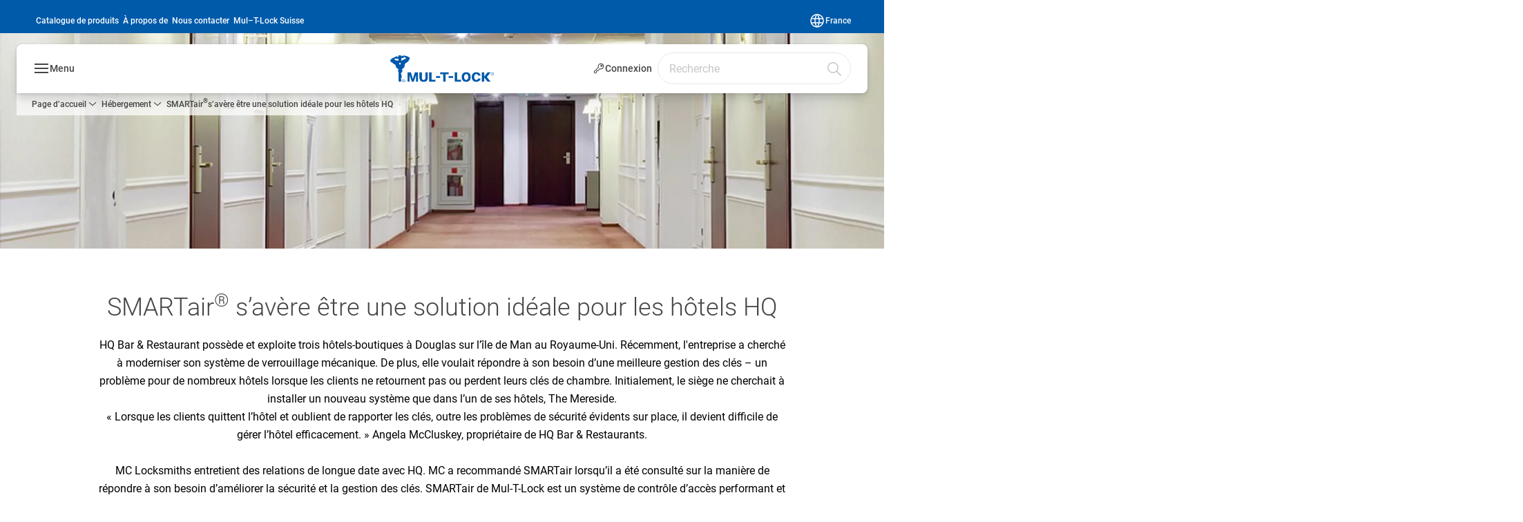

--- FILE ---
content_type: text/html; charset=utf-8
request_url: https://www.mul-t-lock.com/fr/fr/references-case-studies/hospitality/smartair--proves-to-be-an-ideal-solution-for-hq-hotels
body_size: 30118
content:
<!DOCTYPE html><html lang="fr-FR" style="--navigation-logo-offset: 7px; --device-mobile: 360px; --device-mobile-lg: 576px; --device-tablet: 768px; --device-tablet-lg: 1024px; --device-laptop: 1280px; --device-laptop-lg: 1440px; --device-desktop: 1920px; --device-desktop-lg: 2560px; --grid-extended-max-width: 2288px; --topPaddingLocalizationBar: 0px; --vh: 7.32px;" class="navigation-header  dropdown floating solid"><head>
  
  <meta name="viewport" content="width=device-width, initial-scale=1">

  <link rel="preconnect" href="https://gw-assets.assaabloy.com/">

  <meta charset="UTF-8">
  <link rel="icon" href="https://www.mul-t-lock.com/global/move-images-here/header/favicon-mtl.png">
  <title>SMARTair® s’avère être une solution idéale pour les hôtels HQ | MUL-T-LOCK</title>
  <meta property="version" content="d20540d">
  <meta property="og:type" content="website">
  <meta property="og:title" content="SMARTair® s’avère être une solution idéale pour les hôtels HQ">
  
  <meta property="og:image" content="https://gw-assets.assaabloy.com/is/image/assaabloy/Other-multlockCOM-Pics-Solutions%20and%20References-solutions_hotels">
  
    <meta property="og:url" content="https://www.mul-t-lock.com/fr/fr/references-case-studies/hospitality/smartair--proves-to-be-an-ideal-solution-for-hq-hotels">
  
  
  <meta name="template" content="general-content-page">
  
  
  
  
  
  <meta name="google-site-verification" content="h5cmJOzOuOcz92-OcDHgkQxRDRwiTaifDbW9oNHGwQY">

  
  <meta name="addsearch-custom-field" data-type="text" content="title=SMARTair® s’avère être une solution idéale pour les hôtels HQ">
  <meta name="addsearch-custom-field" data-type="text" content="market_name=fr">
  <meta name="addsearch-custom-field" data-type="text" content="language_name=fr">
  <meta name="addsearch-custom-field" data-type="text" content="content_category=page">
  

  
  
    <link rel="canonical" href="https://www.mul-t-lock.com/fr/fr/references-case-studies/hospitality/smartair--proves-to-be-an-ideal-solution-for-hq-hotels">
    
      <link rel="alternate" hreflang="nl-nl" href="https://www.mul-t-lock.com/nl/nl/references-case-studies/hospitality/smartair--proves-to-be-an-ideal-solution-for-hq-hotels">
    
      <link rel="alternate" hreflang="fr-fr" href="https://www.mul-t-lock.com/fr/fr/references-case-studies/hospitality/smartair--proves-to-be-an-ideal-solution-for-hq-hotels">
    
      <link rel="alternate" hreflang="fr-ca" href="https://www.mul-t-lock.com/ca/fr/references-case-studies/hospitality/smartair--proves-to-be-an-ideal-solution-for-hq-hotels">
    
      <link rel="alternate" hreflang="en-ca" href="https://www.mul-t-lock.com/ca/en/references-case-studies/hospitality/smartair--proves-to-be-an-ideal-solution-for-hq-hotels">
    
      <link rel="alternate" hreflang="en-us" href="https://www.mul-t-lock.com/us/en/references-case-studies/hospitality/smartair--proves-to-be-an-ideal-solution-for-hq-hotels">
    
      <link rel="alternate" hreflang="tr-tr" href="https://www.mul-t-lock.com/tr/tr/references-case-studies/hospitality/smartair--proves-to-be-an-ideal-solution-for-hq-hotels">
    
  


  
    
      <link rel="preload" as="image" fetchpriority="high" imagesrcset="https://gw-assets.assaabloy.com/is/image/assaabloy/Other-multlockCOM-Pics-Solutions%20and%20References-solutions_hotels:8x3?wid=2560&amp;hei=960 1x, https://gw-assets.assaabloy.com/is/image/assaabloy/Other-multlockCOM-Pics-Solutions%20and%20References-solutions_hotels:8x3?wid=5000&amp;hei=1875 2x" href="https://gw-assets.assaabloy.com/is/image/assaabloy/Other-multlockCOM-Pics-Solutions%20and%20References-solutions_hotels:8x3?wid=2560&amp;hei=960" media="(min-width: 1920px)">
    
      <link rel="preload" as="image" fetchpriority="high" imagesrcset="https://gw-assets.assaabloy.com/is/image/assaabloy/Other-multlockCOM-Pics-Solutions%20and%20References-solutions_hotels:8x3?wid=1920&amp;hei=720 1x, https://gw-assets.assaabloy.com/is/image/assaabloy/Other-multlockCOM-Pics-Solutions%20and%20References-solutions_hotels:8x3?wid=3840&amp;hei=1440 2x, https://gw-assets.assaabloy.com/is/image/assaabloy/Other-multlockCOM-Pics-Solutions%20and%20References-solutions_hotels:8x3?wid=5000&amp;hei=1875 3x" href="https://gw-assets.assaabloy.com/is/image/assaabloy/Other-multlockCOM-Pics-Solutions%20and%20References-solutions_hotels:8x3?wid=1920&amp;hei=720" media="(min-width: 1280px) and (max-width: 1919.9px)">
    
      <link rel="preload" as="image" fetchpriority="high" imagesrcset="https://gw-assets.assaabloy.com/is/image/assaabloy/Other-multlockCOM-Pics-Solutions%20and%20References-solutions_hotels:8x3?wid=1280&amp;hei=480 1x, https://gw-assets.assaabloy.com/is/image/assaabloy/Other-multlockCOM-Pics-Solutions%20and%20References-solutions_hotels:8x3?wid=2560&amp;hei=960 2x, https://gw-assets.assaabloy.com/is/image/assaabloy/Other-multlockCOM-Pics-Solutions%20and%20References-solutions_hotels:8x3?wid=3840&amp;hei=1440 3x" href="https://gw-assets.assaabloy.com/is/image/assaabloy/Other-multlockCOM-Pics-Solutions%20and%20References-solutions_hotels:8x3?wid=1280&amp;hei=480" media="(min-width: 1024px) and (max-width: 1279.9px)">
    
      <link rel="preload" as="image" fetchpriority="high" imagesrcset="https://gw-assets.assaabloy.com/is/image/assaabloy/Other-multlockCOM-Pics-Solutions%20and%20References-solutions_hotels:16x9?wid=1024&amp;hei=576 1x, https://gw-assets.assaabloy.com/is/image/assaabloy/Other-multlockCOM-Pics-Solutions%20and%20References-solutions_hotels:16x9?wid=2048&amp;hei=1152 2x, https://gw-assets.assaabloy.com/is/image/assaabloy/Other-multlockCOM-Pics-Solutions%20and%20References-solutions_hotels:16x9?wid=3072&amp;hei=1728 3x" href="https://gw-assets.assaabloy.com/is/image/assaabloy/Other-multlockCOM-Pics-Solutions%20and%20References-solutions_hotels:16x9?wid=1024&amp;hei=576" media="(min-width: 768px) and (max-width: 1023.9px)">
    
      <link rel="preload" as="image" fetchpriority="high" imagesrcset="https://gw-assets.assaabloy.com/is/image/assaabloy/Other-multlockCOM-Pics-Solutions%20and%20References-solutions_hotels:4x3?wid=768&amp;hei=576 1x, https://gw-assets.assaabloy.com/is/image/assaabloy/Other-multlockCOM-Pics-Solutions%20and%20References-solutions_hotels:4x3?wid=1536&amp;hei=1152 2x, https://gw-assets.assaabloy.com/is/image/assaabloy/Other-multlockCOM-Pics-Solutions%20and%20References-solutions_hotels:4x3?wid=2304&amp;hei=1728 3x" href="https://gw-assets.assaabloy.com/is/image/assaabloy/Other-multlockCOM-Pics-Solutions%20and%20References-solutions_hotels:4x3?wid=768&amp;hei=576" media="(max-width: 767.9px)">
    
  

  
  <script>
    if (!window.onecms) {
      window.onecms = {
        config: {
          site: {
            fadeInComponents: false,
            chinaSite: false,
            name: 'mul\u002Dt\u002Dlock.com',
            market: 'fr',
            language: 'fr',
            homePagePath: '\/fr\/fr',
            translationsUrl: '/rest/api/v1/translations.json\/fr\/fr',
            enableSessionStorageCache: true
          }
        },
        clientlibs: {}
      }
    }

    window.dataLayer = window.dataLayer || [];
    window.dataLayer.push({
  "googleAnalyticsTrackingId": "UA-17542521-1",
  "matomoSiteId": "174",
  "googleAnalytics4MeasurementId": "G-QGCHJJ79E5",
  "siteDivision": "10"
});
    window.onecms.clientlibs.vendorJsUrl = '/etc.clientlibs/assa-abloy-onecms/clientlibs-generated/webcomponents/gw-group-vendor.lc-5078c809de859de0beffcf071f04b20d-lc.js';
    window.onecms.clientlibs.cookieBannerId = '7ab1dcb1-1b97-44e7-aa36-ed7c6e1b9f48';
    window.onecms.clientlibs.enableSentry = false;
    window.onecms.clientlibs.sentrySampleRate = '0.5';
    window.onecms.clientlibs.sentryTracesSampleRate = 0.1;
    window.onecms.clientlibs.environment = 'prod';
    window.onecms.clientlibs.isPublish = true;
    window.onecms.clientlibs.centralGtmContainerId = 'GTM-WBWG4NJ';
    window.onecms.clientlibs.featureFlagDivisionGtmPublish = true;
    window.onecms.clientlibs.divisionGtmContainerId = 'GTM-MQWHNSV';
    window.onecms.clientlibs.trackingEnabled = true;
    window.onecms.clientlibs.pageTracked = true;
    window.onecms.clientlibs.videoViewerScriptUrl = "https://gw-assets.assaabloy.com/s7viewers/html5/js/VideoViewer.js";
    window.onecms.clientlibs.interactiveImageScriptUrl = "https://gw-assets.assaabloy.com/s7viewers/html5/js/InteractiveImage.js";
  </script>
  

  
  
    
  
    <script defer="" src="/etc.clientlibs/assa-abloy-onecms/clientlibs/onecms-script-loader.lc-a0ba371bb76eda5838d458b576137ed7-lc.min.js"></script>

  

  
  
  

  
  
  

  
  

  
  
    <link rel="stylesheet" href="/etc.clientlibs/assa-abloy-onecms/clientlibs-generated/themes/global.lc-466f3515bb92ed3283624efe589bb67f-lc.min.css" type="text/css">
<link rel="stylesheet" href="/etc.clientlibs/assa-abloy-onecms/clientlibs-generated/themes/assa-abloy.lc-f4d3c0fbc7e9c05aa41cfafd0891afcd-lc.min.css" type="text/css">

  


  <style>
    :root{
  --color-accent:#005aaa;--color-action:#005aaa;--font-family-body:Roboto;--font-family-heading:Roboto;--color-header-top-bar:#005aaa;--color-action-active:#96a5aa;--color-text-error:#FF4136;
}

  </style>
  <style>
    
  </style>
  <style>
    :root{
  --font-family-body:Roboto;--font-family-heading:Roboto;
}

  </style>


  
  
  
    <link rel="stylesheet" href="/etc.clientlibs/assa-abloy-onecms/components/structure/page/v1/page/clientlibs/header-offset-ssr-variables.lc-af567384b6afc7df0896c6eff7f36e56-lc.min.css" type="text/css">

  

  
  
  
    <link rel="stylesheet" href="/etc.clientlibs/assa-abloy-onecms/components/content/webcomponents/gw-group-hero/v1/gw-group-hero/clientlibs/full-width.lc-be276eefaef0c8a8799b2a02d3564453-lc.min.css" type="text/css">

  

  
  
  
  

  

  



  
    <link rel="stylesheet" href="/etc.clientlibs/assa-abloy-onecms/clientlibs/grid.lc-5334516a308a40e7dd7b3c7a8ae96960-lc.min.css" type="text/css">

  


  
    
    

    

    
    
    

  

  
  


  <script type="application/ld+json">
    {"@context":"https://schema.org","@type":"BreadcrumbList","itemListElement":[{"position":1,"@type":"ListItem","name":"Page d’accueil","item":"https://www.mul-t-lock.com/fr/fr"},{"position":2,"@type":"ListItem","name":"Hébergement","item":"https://www.mul-t-lock.com/fr/fr/references-case-studies/hospitality"},{"position":3,"@type":"ListItem","name":"SMARTair® s’avère être une solution idéale pour les hôtels HQ"}]}
  </script>
  
<script async="" src="/etc.clientlibs/assa-abloy-onecms/clientlibs-generated/webcomponents/gw-group-wc-dependencies/resources/_d.webcomponents-ce.js"></script><script async="" src="/etc.clientlibs/assa-abloy-onecms/clientlibs-generated/webcomponents/gw-group-wc-dependencies/resources/_e.custom-elements-es5-adapter.js"></script><style data-styled="active" data-styled-version="5.3.6"></style><style data-styled="active" data-styled-version="5.3.6"></style><style data-styled="active" data-styled-version="5.3.6"></style><style data-styled="active" data-styled-version="5.3.6"></style></head>
<body class="content-page page basicpage aa-light-theme" id="content-page-ff3073421b" data-theme="light">



  




  



  


    
        
            <div class="toast gw-group-toast">

<gw-group-toast id="gw-group-toast-22866cafd7" data-client-lib="/etc.clientlibs/assa-abloy-onecms/clientlibs-generated/webcomponents/gw-group-toast.lc-5e128e2219b475d68bec50ac91219e2e-lc.js"><div data-addsearch="exclude" aria-disabled="true" aria-label="" class="styles__Toast-sc-6j63c8-1 jFzVqZ toast-message-wrapper"><div data-addsearch="exclude" class="styles__Text-sc-6j63c8-0 bVYyKt label-sm"></div></div></gw-group-toast>


</div>

        
    
        
            <div class="header header-includer"><div class="site-header">
  <div class="site-header--nav-bar">
  



  <gw-group-nav-header data-client-lib="/etc.clientlibs/assa-abloy-onecms/clientlibs-generated/webcomponents/gw-group-nav-header.lc-50fdae76c315b70fb12ba04c958b096e-lc.js" content="[base64]"><header class="styles__Header-sc-z2fkzf-4 duMubh"><div id="a11y-skip-link" tabindex="0"><a href="#a11y-skip-link-target" class="styles__SkipLink-sc-z2fkzf-3 gsFJOs">jumpToMainContent</a></div><section class="styles__Topbar-sc-1hzxovh-1 kwfcYP topbar"></section><div class="styles__Wrapper-sc-z2fkzf-0 gRutnU"><section class="styles__PrimaryNavigation-sc-z2fkzf-1 fwuttu primary-navigation"><div class="styles__Navigation-sc-x3fycp-0 gtjUfV nav-bar__navigation"><div class="styles__Menu-sc-x3fycp-1 gjkLMg"><button id="gw-group-nav-menu" aria-expanded="false" tabindex="0" class="styles__HamburgerButton-sc-gappku-0 hzYBsL hamburger-menu-button label-md" aria-haspopup="true" aria-controls="hamburger-menu"><div class="styles__HamburgerIcon-sc-gappku-2 kNocXF  hamburger-menu-button" role="presentation"><span class="hamburger-menu-button"></span><span class="hamburger-menu-button"></span><span class="hamburger-menu-button"></span></div><label class="styles__MenuLabel-sc-gappku-1 iEZJmn hamburger-menu-button sr-only">Menu</label></button><nav aria-label="Menu principal" class="styles__TopNavigation-sc-khrlvi-1 ksMHTH"></nav></div><div hidden="" style="position: absolute; pointer-events: none; z-index: 999; opacity: 0; transform: translateY(-16px); overflow: initial;"><div id="hamburger-menu" class="styles__HamburgerMenu-sc-1k5lid8-0 fGXaOn"><nav aria-labelledby="gw-group-nav-menu" class="styles__HamburgerNavigation-sc-1k5lid8-1 gblgCQ"><div class="styles__MobileNavigation-sc-1krcsdf-0 eYKYsB"><div id="level1-menu" class="styles__PrimaryNavigation-sc-1krcsdf-1 evpdQe"><ul class="styles__List-sc-1krcsdf-2 jGfqJk"><li class="styles__ListItem-sc-1krcsdf-3 hwWJSP label-md"><a href="https://www.mul-t-lock.com/fr/fr/products" aria-current="page" class="styles__ListItemLink-sc-1krcsdf-4 CvNzn">Produits</a><div class="button aem-ie__cta"><button class="styles__Button-sc-18sij4a-0 iBvPwi styles__ListItemButton-sc-1krcsdf-5 jDRkIB" aria-label="Produits Sous-menu" id="c3386c5aa5" role="button" aria-haspopup="true" aria-controls="mobile-subnavigation-menu-c3386c5aa5"><svg role="presentation" class="styles__Icon-sc-1u0rbjk-0 jbvmdd chevron external" width="24" height="24" viewBox="0 0 24 24" fill="none" xmlns="http://www.w3.org/2000/svg"><path d="M12 15C12.1971 15 12.3942 14.9346 12.5498 14.7946L18.7744 9.19273C19.0752 8.92197 19.0752 8.47382 18.7744 8.20307C18.4735 7.93231 17.9755 7.93231 17.6747 8.20307L12 13.3101L6.32531 8.20307C6.02445 7.93231 5.52649 7.93231 5.22564 8.20307C4.92479 8.47382 4.92479 8.92197 5.22564 9.19273L11.4502 14.7946C11.6058 14.9346 11.8029 15 12 15Z" fill="#1A1A1A"></path></svg></button></div></li><li class="styles__ListItem-sc-1krcsdf-3 hwWJSP label-md"><a href="https://www.mul-t-lock.com/fr/fr/mechanical-solutions" aria-current="page" class="styles__ListItemLink-sc-1krcsdf-4 CvNzn">Solutions mécaniques</a><div class="button aem-ie__cta"><button class="styles__Button-sc-18sij4a-0 iBvPwi styles__ListItemButton-sc-1krcsdf-5 jDRkIB" aria-label="Solutions mécaniques Sous-menu" id="db62fc6eb8" role="button" aria-haspopup="true" aria-controls="mobile-subnavigation-menu-db62fc6eb8"><svg role="presentation" class="styles__Icon-sc-1u0rbjk-0 jbvmdd chevron external" width="24" height="24" viewBox="0 0 24 24" fill="none" xmlns="http://www.w3.org/2000/svg"><path d="M12 15C12.1971 15 12.3942 14.9346 12.5498 14.7946L18.7744 9.19273C19.0752 8.92197 19.0752 8.47382 18.7744 8.20307C18.4735 7.93231 17.9755 7.93231 17.6747 8.20307L12 13.3101L6.32531 8.20307C6.02445 7.93231 5.52649 7.93231 5.22564 8.20307C4.92479 8.47382 4.92479 8.92197 5.22564 9.19273L11.4502 14.7946C11.6058 14.9346 11.8029 15 12 15Z" fill="#1A1A1A"></path></svg></button></div></li><li class="styles__ListItem-sc-1krcsdf-3 hwWJSP label-md"><a href="https://www.mul-t-lock.com/fr/fr/digital-access-solutions" aria-current="page" class="styles__ListItemLink-sc-1krcsdf-4 CvNzn">Solutions de contrôle d'accès </a><div class="button aem-ie__cta"><button class="styles__Button-sc-18sij4a-0 iBvPwi styles__ListItemButton-sc-1krcsdf-5 jDRkIB" aria-label="Solutions de contrôle d'accès  Sous-menu" id="79da140990" role="button" aria-haspopup="true" aria-controls="mobile-subnavigation-menu-79da140990"><svg role="presentation" class="styles__Icon-sc-1u0rbjk-0 jbvmdd chevron external" width="24" height="24" viewBox="0 0 24 24" fill="none" xmlns="http://www.w3.org/2000/svg"><path d="M12 15C12.1971 15 12.3942 14.9346 12.5498 14.7946L18.7744 9.19273C19.0752 8.92197 19.0752 8.47382 18.7744 8.20307C18.4735 7.93231 17.9755 7.93231 17.6747 8.20307L12 13.3101L6.32531 8.20307C6.02445 7.93231 5.52649 7.93231 5.22564 8.20307C4.92479 8.47382 4.92479 8.92197 5.22564 9.19273L11.4502 14.7946C11.6058 14.9346 11.8029 15 12 15Z" fill="#1A1A1A"></path></svg></button></div></li><li class="styles__ListItem-sc-1krcsdf-3 hwWJSP label-md"><a href="https://www.mul-t-lock.com/fr/fr/verrouillage-utilitaires" aria-current="page" class="styles__ListItemLink-sc-1krcsdf-4 CvNzn">Verrouillage utilitaires</a><div class="button aem-ie__cta"><button class="styles__Button-sc-18sij4a-0 iBvPwi styles__ListItemButton-sc-1krcsdf-5 jDRkIB" aria-label="Verrouillage utilitaires Sous-menu" id="79732c2908" role="button" aria-haspopup="true" aria-controls="mobile-subnavigation-menu-79732c2908"><svg role="presentation" class="styles__Icon-sc-1u0rbjk-0 jbvmdd chevron external" width="24" height="24" viewBox="0 0 24 24" fill="none" xmlns="http://www.w3.org/2000/svg"><path d="M12 15C12.1971 15 12.3942 14.9346 12.5498 14.7946L18.7744 9.19273C19.0752 8.92197 19.0752 8.47382 18.7744 8.20307C18.4735 7.93231 17.9755 7.93231 17.6747 8.20307L12 13.3101L6.32531 8.20307C6.02445 7.93231 5.52649 7.93231 5.22564 8.20307C4.92479 8.47382 4.92479 8.92197 5.22564 9.19273L11.4502 14.7946C11.6058 14.9346 11.8029 15 12 15Z" fill="#1A1A1A"></path></svg></button></div></li></ul><div style="margin-top: 24px;"><div class="styles__LoginButton-sc-1njajoq-1 fNfQmp"><a href="https://www.mul-t-lock.com/fr/fr/partner-area" class="styles__LoggedOut-sc-1njajoq-2 kPogin"><span class="styles__IconWrapper-sc-1njajoq-0 ktaXdr"><svg role="presentation" class="styles__Icon-sc-1u0rbjk-0 jbvmdd" width="24" height="24" viewBox="0 0 24 24" fill="none" xmlns="http://www.w3.org/2000/svg"><path fill-rule="evenodd" clip-rule="evenodd" d="M11.8343 3.95365C14.1028 1.68212 17.7807 1.68212 20.0491 3.95365C22.317 6.22462 22.317 9.90576 20.0491 12.1767C18.4836 13.7444 16.2558 14.2219 14.2829 13.6381L10.7362 17.1897C10.5955 17.3306 10.4046 17.4097 10.2055 17.4097H8.6295L8.23864 19.63C8.20932 19.7966 8.12455 19.9484 7.9981 20.0607L6.85132 21.0794C5.92327 21.9755 4.43202 21.978 3.51532 21.06L2.93349 20.4774C2.02494 19.5498 2.01765 18.0472 2.93863 17.125L10.3672 9.69802C9.79701 7.73037 10.2762 5.51387 11.8343 3.95365ZM11.6094 10.5772L4.00002 18.1849C3.99999 18.1849 4.00005 18.1849 4.00002 18.1849C3.67024 18.5152 3.66221 19.0753 4.00302 19.4256L4.5767 20.0001C4.90669 20.3305 5.46583 20.3378 5.81497 19.9949C5.8239 19.9862 5.83304 19.9776 5.84239 19.9693L6.80664 19.1127L7.26136 16.5297C7.32447 16.1712 7.63595 15.9097 8 15.9097H9.89456L13.5521 12.2472C13.763 12.036 14.079 11.97 14.3568 12.079C15.9072 12.6874 17.7353 12.3709 18.9877 11.1168C20.6708 9.43144 20.6708 6.69893 18.9877 5.01359C17.3052 3.3288 14.5782 3.3288 12.8957 5.01359C11.6431 6.26789 11.3266 8.09962 11.9346 9.65329C12.0478 9.94238 11.9711 10.2713 11.7418 10.4806C11.7007 10.5181 11.6563 10.5503 11.6094 10.5772ZM17.3069 6.64771C17.0968 6.43733 16.7746 6.43733 16.5646 6.64771C16.3539 6.85865 16.3539 7.18297 16.5646 7.39391C16.7746 7.60429 17.0968 7.60429 17.3069 7.39391C17.5175 7.18297 17.5175 6.85865 17.3069 6.64771ZM15.5032 5.58777C16.2992 4.79064 17.5722 4.79064 18.3682 5.58777C19.1637 6.38434 19.1637 7.65729 18.3682 8.45385C17.5722 9.25098 16.2992 9.25098 15.5032 8.45385C14.7077 7.65729 14.7077 6.38434 15.5032 5.58777Z" fill="#1A1A1A"></path></svg></span><span class="label-md">Connexion</span></a></div><footer class="styles__HamburgerFooter-sc-1krcsdf-6 bqWbYf"><ul class="styles__TopbarLinksList-sc-1m33sy9-4 hrphK"><li><div class="button aem-ie__cta"><a class="styles__Button-sc-18sij4a-0 kKPemk label-sm" aria-label="Catalogue de produits" id="988eaece-d82b-4fa2-b0f8-5fbd431a9869" role="link" href="https://www.mul-t-lock.com/fr/fr/products" target="_self" rel=""><span id="c49a34af-0144-41de-86fc-7f51b8ca338b" class="styles__Label-sc-18sij4a-1 jKMGzI label-sm ">Catalogue de produits</span></a></div></li><li><div class="button aem-ie__cta"><a class="styles__Button-sc-18sij4a-0 kKPemk label-sm" aria-label="À propos de" id="8f8c9b66-6052-4ae9-a00a-10956fda09fa" role="link" href="https://www.mul-t-lock.com/fr/fr/about" target="_self" rel=""><span id="cb7c1497-50a7-4f8f-bf13-f526d7409548" class="styles__Label-sc-18sij4a-1 jKMGzI label-sm ">À propos de</span></a></div></li><li><div class="button aem-ie__cta"><a class="styles__Button-sc-18sij4a-0 kKPemk label-sm" aria-label="Nous contacter" id="63871fac-5be9-4544-9af0-8ade7491f0e1" role="link" href="https://www.mul-t-lock.com/fr/fr/about/contact-us" target="_self" rel=""><span id="67a8a2f7-0916-48bf-949a-a7aa11e4b9fc" class="styles__Label-sc-18sij4a-1 jKMGzI label-sm ">Nous contacter</span></a></div></li><li><div class="button aem-ie__cta"><a class="styles__Button-sc-18sij4a-0 kKPemk label-sm" aria-label="Mul–T-Lock Suisse" id="2c7074ec-9e1d-47d7-84c5-d1872f8b3f03" role="link" href="https://www.mul-t-lock.com/fr/fr/suisse" target="_self" rel=""><span id="b9927878-9d0a-41b1-93b5-7b00016f9c9f" class="styles__Label-sc-18sij4a-1 jKMGzI label-sm ">Mul–T-Lock Suisse</span></a></div></li></ul><div class="styles__LocationSwitcher-sc-1v1boy1-0 kWNxfc"><button mode="topbar" aria-label="France" class="styles__MarketsModalButton-sc-xgurc4-3 bhFKpk label-sm"><svg role="img" class="styles__Icon-sc-1u0rbjk-0 jbvmdd" width="24" height="24" viewBox="0 0 24 24" xmlns="http://www.w3.org/2000/svg" aria-hidden="true" aria-label="Marché"><path fill-rule="evenodd" clip-rule="evenodd" d="M11.3102 2.27441C11.4071 2.24909 11.5089 2.24308 11.6093 2.25782C11.7392 2.25262 11.8695 2.25 12 2.25C12.1305 2.25 12.2608 2.25262 12.3907 2.25782C12.4911 2.24308 12.5929 2.24909 12.6898 2.27441C15.0236 2.43985 17.2291 3.44051 18.8943 5.10571C20.7228 6.93419 21.75 9.41414 21.75 12C21.75 13.2804 21.4978 14.5482 21.0078 15.7312C20.5178 16.9141 19.7997 17.9889 18.8943 18.8943C17.9889 19.7997 16.9141 20.5178 15.7312 21.0078C14.7612 21.4096 13.7342 21.6515 12.6899 21.7256C12.593 21.7509 12.4911 21.7569 12.3906 21.7422C12.2606 21.7474 12.1304 21.75 12 21.75C11.8696 21.75 11.7394 21.7474 11.6094 21.7422C11.5089 21.7569 11.407 21.7509 11.3101 21.7256C10.2658 21.6515 9.23879 21.4096 8.26884 21.0078C7.08591 20.5178 6.01108 19.7997 5.10571 18.8943C4.20034 17.9889 3.48216 16.9141 2.99217 15.7312C2.50219 14.5482 2.25 13.2804 2.25 12C2.25 9.41414 3.27723 6.93419 5.10571 5.10571C6.77091 3.44051 8.97643 2.43985 11.3102 2.27441ZM11.922 20.2496C11.0933 18.8434 10.4846 17.326 10.1108 15.75H13.8892C13.5154 17.326 12.9067 18.8434 12.078 20.2496C12.052 20.2499 12.026 20.25 12 20.25C11.974 20.25 11.948 20.2499 11.922 20.2496ZM13.9096 20.0259C14.3345 19.9248 14.7517 19.7899 15.1571 19.622C16.1581 19.2074 17.0675 18.5997 17.8336 17.8336C18.4455 17.2217 18.9564 16.5184 19.3485 15.75H15.4271C15.1069 17.2314 14.5976 18.6688 13.9096 20.0259ZM15.6846 14.25H19.9373C20.1443 13.5195 20.25 12.7624 20.25 12C20.25 11.2323 20.143 10.4757 19.9373 9.75H15.6846C15.7797 10.4937 15.8278 11.2451 15.8278 12C15.8278 12.7549 15.7797 13.5063 15.6846 14.25ZM15.4271 8.25H19.3485C18.9593 7.48737 18.4503 6.78308 17.8336 6.16637C16.745 5.07769 15.3833 4.3247 13.9096 3.97402C14.5976 5.33119 15.1069 6.76856 15.4271 8.25ZM12.078 3.75037C12.9067 5.15662 13.5154 6.67405 13.8892 8.25H10.1108C10.4846 6.67405 11.0933 5.15662 11.922 3.75037C11.948 3.75012 11.974 3.75 12 3.75C12.026 3.75 12.052 3.75012 12.078 3.75037ZM10.0904 3.97402C8.61666 4.3247 7.25505 5.07769 6.16637 6.16637C5.54966 6.78308 5.04068 7.48737 4.65152 8.25H8.57285C8.89307 6.76856 9.40236 5.33119 10.0904 3.97402ZM8.31538 9.75H4.06273C3.857 10.4757 3.75 11.2323 3.75 12C3.75 12.7624 3.85566 13.5195 4.06275 14.25H8.31538C8.22034 13.5063 8.1722 12.7549 8.1722 12C8.1722 11.2451 8.22034 10.4937 8.31538 9.75ZM9.82872 14.25H14.1713C14.2751 13.5072 14.3278 12.7555 14.3278 12C14.3278 11.2445 14.2751 10.4928 14.1713 9.75H9.82872C9.72487 10.4928 9.6722 11.2445 9.6722 12C9.6722 12.7555 9.72487 13.5072 9.82872 14.25ZM8.57285 15.75C8.89306 17.2314 9.40235 18.6688 10.0904 20.0259C9.66546 19.9248 9.24827 19.7899 8.84286 19.622C7.84193 19.2074 6.93245 18.5997 6.16637 17.8336C5.55448 17.2217 5.04364 16.5184 4.65153 15.75H8.57285Z" fill="#1A1A1A"></path></svg><div class="styles__MarketsModalButtonLabelContainer-sc-xgurc4-4 iOKlvY"><span mode="topbar" class="styles__PrimaryLabel-sc-xgurc4-1 cCZequ">France</span></div></button></div></footer></div></div></div></nav></div></div></div><div class="styles__Logotype-sc-hktp9h-0 fFhZpP"><div class="styles__ImageWrapper-sc-h9y1a8-0 eeKpvr"><a href="https://www.mul-t-lock.com/fr/fr" id="page-logo"><div class="styles__Image-sc-h9y1a8-1 gyRPfV"><picture class="styles__FullPicture-sc-h9y1a8-3 jfRrWj"><img id="page-logo" src="https://gw-assets.assaabloy.com/is/image/assaabloy/mtl-logo-horizontal?wid=2269&amp;hei=583&amp;fmt=png-alpha" srcset="" alt="Mul-T-Lock" loading="lazy" sizes="(min-width: 1024px) 33vw, 50vw" width="auto" height="auto" aria-label="mul-t-lock.com Page d’accueil" class="styles__FullImage-sc-h9y1a8-2 OmrEl"></picture></div></a></div></div><div class="styles__RightSideWrapper-sc-z2fkzf-2 dsQtJS"><div class="styles__SearchBar-sc-shxt5d-5 dViMtp"><div class="styles__InputWrapper-sc-shxt5d-0 hqjvkO"><form role="search" class="styles__SearchBarInput-sc-shxt5d-4 erlPwq"><input type="search" placeholder="Recherche" aria-label="Rechercher sur ce site" name="search-bar-input" role="combobox" aria-controls="search-results" aria-expanded="false" class="styles__InputText-sc-shxt5d-3 TgjqR" value=""><button class="styles__SearchIcon-sc-shxt5d-1 jHQpMW magnifying-glas" aria-label="Recherche" type="button"><svg role="presentation" class="styles__Icon-sc-1u0rbjk-0 jbvmdd" width="24" height="24" viewBox="0 0 24 24" fill="none" xmlns="http://www.w3.org/2000/svg"><path d="M21.7668 20.6874L16.0766 14.9962C16.579 14.3912 16.9789 13.7144 17.2762 12.9864C17.676 12.0224 17.8811 10.997 17.8811 9.94078C17.8811 8.88458 17.676 7.86939 17.2762 6.89522C16.8763 5.92105 16.2919 5.05967 15.5538 4.32135C14.8156 3.58303 13.9441 2.99853 12.9804 2.59861C11.0529 1.79876 8.8384 1.79876 6.90068 2.60886C5.92669 3.00879 5.06549 3.59329 4.32731 4.33161C3.58913 5.06993 3.00474 5.94156 2.6049 6.90547C2.20505 7.87964 2 8.89483 2 9.95104C2 11.0072 2.20505 12.0224 2.6049 12.9966C3.00474 13.9708 3.58913 14.8321 4.32731 15.5705C5.06549 16.3088 5.93695 16.8933 6.90068 17.2932C7.86441 17.6931 8.88966 17.8982 9.94566 17.8982C11.0017 17.8982 12.0167 17.6931 12.9906 17.2932C13.7186 16.9856 14.3952 16.5857 15.0001 16.0832L20.6902 21.7744C20.844 21.9282 21.0388 22 21.2336 22C21.4284 22 21.6232 21.9282 21.777 21.7744C22.0743 21.477 22.0743 20.9848 21.777 20.6874H21.7668ZM12.396 15.8678C10.8376 16.5139 9.0537 16.5139 7.49532 15.8678C6.71613 15.5397 6.01897 15.0783 5.41407 14.4835C4.80918 13.8887 4.34781 13.1914 4.02999 12.4018C3.70191 11.6225 3.53787 10.7919 3.53787 9.95104C3.53787 9.11018 3.70191 8.27957 4.02999 7.50023C4.35807 6.72089 4.81943 6.02359 5.41407 5.41858C6.00871 4.81357 6.71613 4.35212 7.49532 4.03423C8.27451 3.70609 9.10496 3.54202 9.94566 3.54202C10.7864 3.54202 11.6168 3.70609 12.396 4.03423C13.1752 4.36237 13.8724 4.82382 14.4773 5.42883C15.0719 6.02359 15.5435 6.72089 15.8716 7.51048C16.1997 8.28982 16.3637 9.11018 16.3637 9.96129C16.3637 10.8124 16.1997 11.6328 15.8716 12.4121C15.5435 13.1914 15.0821 13.8887 14.4875 14.4938C13.8929 15.0885 13.1957 15.5602 12.4063 15.8884L12.396 15.8678Z" fill="#1A1A1A"></path></svg></button><button aria-label="Reset search field" type="button" class="styles__ClearButton-sc-shxt5d-2 gJQJgT"><svg role="presentation" class="styles__Icon-sc-1u0rbjk-0 jbvmdd" width="24" height="24" viewBox="0 0 24 24" fill="none" xmlns="http://www.w3.org/2000/svg"><path d="M18.0582 18.9744C17.8545 18.9744 17.6509 18.8718 17.5491 18.7692L11.9491 13.1282L6.34909 18.7692C6.04364 19.0769 5.53455 19.0769 5.22909 18.7692C4.92364 18.4615 4.92364 17.9487 5.22909 17.641L10.8291 12L5.33091 6.35897C5.02545 6.05128 5.02545 5.53846 5.33091 5.23077C5.63636 4.92308 6.14545 4.92308 6.45091 5.23077L12.0509 10.8718L17.6509 5.23077C17.9564 4.92308 18.4655 4.92308 18.7709 5.23077C19.0764 5.53846 19.0764 6.05128 18.7709 6.35897L13.0691 12L18.6691 17.641C18.9745 17.9487 18.9745 18.4615 18.6691 18.7692C18.4655 18.8718 18.2618 18.9744 18.0582 18.9744Z" fill="#1A1A1A"></path></svg></button></form></div></div></div></section><nav aria-label="Miettes de pain"><ul class="styles__Breadcrumbs-sc-l06ea9-0 lcccSb"><li class="styles__BreadCrumb-sc-l06ea9-1 ghCssq"><div class="button aem-ie__cta"><a class="styles__Button-sc-18sij4a-0 jznSEO label-sm" aria-label="Page d’accueil" id="c08e0efa-102b-4e29-b3c1-9cd5a96de790" role="link" href="https://www.mul-t-lock.com/fr/fr" target="_self" rel=""><span id="46f7de92-a178-4c1b-aa27-b66d3fb32d3b" class="styles__Label-sc-18sij4a-1 fcDSKM label-sm ">Page d’accueil</span><svg role="presentation" class="styles__Icon-sc-1u0rbjk-0 jbvmdd chevron " width="24" height="24" viewBox="0 0 24 24" fill="none" xmlns="http://www.w3.org/2000/svg"><path d="M12 15C12.1971 15 12.3942 14.9346 12.5498 14.7946L18.7744 9.19273C19.0752 8.92197 19.0752 8.47382 18.7744 8.20307C18.4735 7.93231 17.9755 7.93231 17.6747 8.20307L12 13.3101L6.32531 8.20307C6.02445 7.93231 5.52649 7.93231 5.22564 8.20307C4.92479 8.47382 4.92479 8.92197 5.22564 9.19273L11.4502 14.7946C11.6058 14.9346 11.8029 15 12 15Z" fill="#1A1A1A"></path></svg></a></div></li><li class="styles__BreadCrumb-sc-l06ea9-1 ghCssq"><div class="button aem-ie__cta"><span class="styles__Button-sc-18sij4a-0 jznSEO label-sm" aria-label="Hébergement" id="e35eaef5-68d5-4c24-be37-ac56e335a003" role="button" aria-current="page"><span id="f7c7927d-6cdb-4017-aefa-84725831695c" class="styles__Label-sc-18sij4a-1 fcDSKM label-sm ">Hébergement</span><svg role="presentation" class="styles__Icon-sc-1u0rbjk-0 jbvmdd chevron external" width="24" height="24" viewBox="0 0 24 24" fill="none" xmlns="http://www.w3.org/2000/svg"><path d="M12 15C12.1971 15 12.3942 14.9346 12.5498 14.7946L18.7744 9.19273C19.0752 8.92197 19.0752 8.47382 18.7744 8.20307C18.4735 7.93231 17.9755 7.93231 17.6747 8.20307L12 13.3101L6.32531 8.20307C6.02445 7.93231 5.52649 7.93231 5.22564 8.20307C4.92479 8.47382 4.92479 8.92197 5.22564 9.19273L11.4502 14.7946C11.6058 14.9346 11.8029 15 12 15Z" fill="#1A1A1A"></path></svg></span></div></li></ul></nav></div></header></gw-group-nav-header>
  




</div>




</div>
</div>

        
    
        
    
        
    
        
    
    <main>
        
            
        
            
        
            
                <div class="herogrid responsivegrid">


<div class="aem-Grid aem-Grid--12 aem-Grid--default--12 ">
    
    <div class="gw-group-hero theme-alt-1 aem-GridColumn aem-GridColumn--default--12">

<div class="server-side-hero">
  
  
  
  
  
  
  
  
  
  
  
  
  
  
  
  
  
  
  
  
  
  

  <section id="gw-group-hero-ee236fd66d" class="hero-full-width hero-full-width--small theme-alt-1 hero-full-width--no-button-list    false hero-full-width--desktop-image" data-layout="small" data-uses-dm-video="no">
    <!-- Main content first for screen readers -->
    <div class="hero-full-width__content-wrapper">
      <div class="hero-full-width__content-column alignment-top">
        <div class="hero-full-width__title-container">
          
        </div>
        
        <!-- Main CTA - First in tab order -->
        
      </div>
    </div>

    <!-- Background image and video after main content -->
    <figure>
      
        <picture>
          
            <source srcset="https://gw-assets.assaabloy.com/is/image/assaabloy/Other-multlockCOM-Pics-Solutions%20and%20References-solutions_hotels:8x3?wid=2560&amp;hei=960 1x, https://gw-assets.assaabloy.com/is/image/assaabloy/Other-multlockCOM-Pics-Solutions%20and%20References-solutions_hotels:8x3?wid=5000&amp;hei=1875 2x" media="(min-width: 1920px)">
          
            <source srcset="https://gw-assets.assaabloy.com/is/image/assaabloy/Other-multlockCOM-Pics-Solutions%20and%20References-solutions_hotels:8x3?wid=1920&amp;hei=720 1x, https://gw-assets.assaabloy.com/is/image/assaabloy/Other-multlockCOM-Pics-Solutions%20and%20References-solutions_hotels:8x3?wid=3840&amp;hei=1440 2x, https://gw-assets.assaabloy.com/is/image/assaabloy/Other-multlockCOM-Pics-Solutions%20and%20References-solutions_hotels:8x3?wid=5000&amp;hei=1875 3x" media="(min-width: 1280px) and (max-width: 1919.9px)">
          
            <source srcset="https://gw-assets.assaabloy.com/is/image/assaabloy/Other-multlockCOM-Pics-Solutions%20and%20References-solutions_hotels:8x3?wid=1280&amp;hei=480 1x, https://gw-assets.assaabloy.com/is/image/assaabloy/Other-multlockCOM-Pics-Solutions%20and%20References-solutions_hotels:8x3?wid=2560&amp;hei=960 2x, https://gw-assets.assaabloy.com/is/image/assaabloy/Other-multlockCOM-Pics-Solutions%20and%20References-solutions_hotels:8x3?wid=3840&amp;hei=1440 3x" media="(min-width: 1024px) and (max-width: 1279.9px)">
          
            <source srcset="https://gw-assets.assaabloy.com/is/image/assaabloy/Other-multlockCOM-Pics-Solutions%20and%20References-solutions_hotels:16x9?wid=1024&amp;hei=576 1x, https://gw-assets.assaabloy.com/is/image/assaabloy/Other-multlockCOM-Pics-Solutions%20and%20References-solutions_hotels:16x9?wid=2048&amp;hei=1152 2x, https://gw-assets.assaabloy.com/is/image/assaabloy/Other-multlockCOM-Pics-Solutions%20and%20References-solutions_hotels:16x9?wid=3072&amp;hei=1728 3x" media="(min-width: 768px) and (max-width: 1023.9px)">
          
            <source srcset="https://gw-assets.assaabloy.com/is/image/assaabloy/Other-multlockCOM-Pics-Solutions%20and%20References-solutions_hotels:4x3?wid=768&amp;hei=576 1x, https://gw-assets.assaabloy.com/is/image/assaabloy/Other-multlockCOM-Pics-Solutions%20and%20References-solutions_hotels:4x3?wid=1536&amp;hei=1152 2x, https://gw-assets.assaabloy.com/is/image/assaabloy/Other-multlockCOM-Pics-Solutions%20and%20References-solutions_hotels:4x3?wid=2304&amp;hei=1728 3x" media="(max-width: 767.9px)">
          
          
            
          
            
          
            
          
            
          
            
              <img class="hero-full-width__bg-img" src="" alt="" role="presentation" loading="eager">
            
          
        </picture>
      
    </figure>
    

    <!-- Navigation links - Second in tab order -->
    
    <!-- Video control - Third in tab order -->
    
  </section>

  

  

</div>








  <span class="metadata" style="display: none" tabindex="-1" aria-hidden="true" data-client-lib="/etc.clientlibs/assa-abloy-onecms/components/content/webcomponents/gw-group-hero/v1/gw-group-hero/clientlibs/scripts/internal-links-attribute.lc-9336e9ca0f4ee8444795ebaa2f5019e9-lc.js">
  </span>



  <span class="metadata" style="display: none" tabindex="-1" aria-hidden="true" data-client-lib="/etc.clientlibs/assa-abloy-onecms/components/content/webcomponents/gw-group-hero/v1/gw-group-hero/clientlibs/scripts/analytics-events.lc-e56e504a9a1d432d9245892f3faa1993-lc.js">
  </span>



  <span class="metadata" style="display: none" tabindex="-1" aria-hidden="true" data-client-lib="/etc.clientlibs/assa-abloy-onecms/components/content/webcomponents/gw-group-hero/v1/gw-group-hero/clientlibs/scripts/validate-image-alt.lc-964c9bbc8a70a65bfce78cf01010c537-lc.js">
  </span>

</div>

    
</div>
</div>

            
        
            
                <div class="responsivegrid">


<div class="aem-Grid aem-Grid--12 aem-Grid--default--12 ">
    
    <div class="gw-group-text-and-media background-white none aem-GridColumn aem-GridColumn--default--12">






  

  

  
    <gw-group-text-and-media-centered id="gw-group-text-and-media-ffb1148f0f" data-client-lib="/etc.clientlibs/assa-abloy-onecms/clientlibs-generated/webcomponents/gw-group-text-and-media-centered.lc-af0e604badf28d77b4c0cda934f7da10-lc.js" data-uses-dm-video="no" data-uses-dm-interactive-image="no" content="[base64]" theme="theme-alt-1"><div data-force-mobile="false" class="styles__View-sc-1fiew74-0 cXdNxM"><div class="styles__Wrapper-sc-rfxywm-0 jydnQG"><section class="styles__TextContainer-sc-1fiew74-3"><section class="styles__Content-sc-1fiew74-1 kzWmFt"><div class="styles__Title-sc-fbadai-0 bhyNZw"><h2 id="adee67f8-0df9-45c8-aa0e-ed117f38732c" class="heading-lg undefined" aria-label="SMARTair® s’avère être une solution idéale pour les hôtels HQ"><span>SMARTair<sup>®</sup> s’avère être une solution idéale pour les hôtels HQ</span></h2></div><div class="styles__RichText-sc-xvjmvq-0 hhprYJ body-md aem-ie__text" id=""><div class="richtext_innerWrapper"><p>HQ Bar &amp; Restaurant possède et exploite trois hôtels-boutiques à Douglas sur l’île de Man au Royaume-Uni. Récemment, l'entreprise a cherché à moderniser son système de verrouillage mécanique. De plus, elle voulait répondre à son besoin d’une meilleure gestion des clés&nbsp;– un problème pour de nombreux hôtels lorsque les clients ne retournent pas ou perdent leurs clés de chambre. Initialement, le siège ne cherchait à installer un nouveau système que dans l’un de ses hôtels, The Mereside.<br> «&nbsp;Lorsque les clients quittent l’hôtel et oublient de rapporter les clés, outre les problèmes de sécurité évidents sur place, il devient difficile de gérer l’hôtel efficacement.&nbsp;» Angela McCluskey, propriétaire de HQ Bar &amp; Restaurants.<br><br> MC Locksmiths entretient des relations de longue date avec HQ. MC a recommandé SMARTair lorsqu’il a été consulté sur la manière de répondre à son besoin d’améliorer la sécurité et la gestion des clés. SMARTair de Mul-T-Lock est un système de contrôle d’accès performant et rentable. En tant que système sans fil, il est facile à installer et ne nécessite aucun câblage ou préparation spécial. Le système SMARTair est contrôlé par une carte de gestion unique qui permet à la réception de réaffecter rapidement et facilement les badges des utilisateurs.<br> «&nbsp;Nous travaillons avec MC Locksmiths Services Limited depuis longtemps et nous faisons confiance à leur jugement. Ainsi, lorsqu’ils ont recommandé de passer à un système de contrôle d’accès aussi élégant et rentable que&nbsp;SMARTair<sup>™</sup>, nous n'avons que très peu hésité&nbsp;», a déclaré Mme McCluskey. Mark Corrin de MC Locksmiths Services Limited a ajouté&nbsp;: «&nbsp;SMARTair<sup>™</sup> est facile à installer, à programmer et à entretenir, ce qui en fait un excellent produit à utiliser et à entretenir pour l’hôtel. Ce sont toutes des caractéristiques essentielles permettant d'offrir un environnement hôtelier où tout travail de maintenance doit être effectué en prenant soin de ne pas affecter les opérations quotidiennes ou l'expérience des clients. Fourni par Mul-T-Lock, mondialement connu pour offrir une sécurité haut de gamme, le résultat final est un système de gestion du contrôle d’accès haute performance pour la tranquillité d’esprit des propriétaires, du personnel et des invités.&nbsp;»<br><br> La direction de HQ a rapidement pris conscience des caractéristiques et avantages de SMARTair. À tel point qu’ils ont décidé d’installer SMARTair dans tous leurs établissements, y compris leurs deux autres hôtels, The Glen Mona et The Rosslyn. «&nbsp;Le système est fantastique&nbsp;; il a été installé sans effort et est vraiment<br>  facile à utiliser, même pour les employés qui ne maîtrisent pas l’informatique. Nous avons organisé la mise à niveau de nos autres hôtels et n’avons eu aucun problème à recommander SMARTair à d’autres hôteliers indépendants&nbsp;», a déclaré Angela McCluskey, propriétaire de HQ Bar &amp; Restaurants.</p></div></div></section></section></div></div></gw-group-text-and-media-centered>
    
  
  

</div>

    
</div>
</div>

            
        
            
        
    </main>
    
        
    
        
    
        
    
        
    
        
            <div class="footer footer-includer">

<gw-group-footer id="footer-container-0954b0fdea" data-client-lib="/etc.clientlibs/assa-abloy-onecms/clientlibs-generated/webcomponents/gw-group-footer.lc-86fcecb187c6c4f4f6ca097ec89badd1-lc.js" theme="theme-alt-1" content="[base64]"><footer class="styles__Footer-sc-1v4jcaq-0 cKuONm"><div class="styles__Wrapper-sc-rfxywm-0 cbtqXl styles__StyledWrapper-sc-1v4jcaq-2 dNUqpD"><div class="styles__FooterWrapper-sc-1v4jcaq-1 yVMJs"><nav aria-label="Menu de bas de page" class="styles__NavigationSection-sc-1v4jcaq-16 dgxkvK"><ul class="styles__MenuLinks-sc-1v4jcaq-3 bcgLGA"><li><div class="button aem-ie__cta"><a class="styles__Button-sc-18sij4a-0 hzPWIl label-md" id="da0a3f1e-495d-43da-98a1-2e1ea8c8371a" role="link" href="https://www.mul-t-lock.com/fr/fr/mtl-privacy-center" target="_self" rel=""><span id="a5a9cdb2-1967-4b5c-9870-4b1355dc2b31" class="styles__Label-sc-18sij4a-1 jKMGzI label-md ">Centre de confidentialité</span></a></div></li><li><div class="button aem-ie__cta"><a class="styles__Button-sc-18sij4a-0 xpxdn label-md" id="e82fda89-dbc3-45db-92bf-c46e4b95135b" role="link" href="https://www.mul-t-lock.com/fr/fr/documents/25 CGV Mul-T-Lock France.pdf" target="_blank" rel=""><span id="19bc8ccc-9491-410c-bfda-eeff65bfe46b" class="styles__Label-sc-18sij4a-1 jKMGzI label-md ">Conditions Générales de Vente</span></a></div></li></ul><ul class="styles__Columns-sc-1v4jcaq-4 laZLgL"><li class="column__Column-sc-tlfa59-0 ebHfVc"><div class="column__Head-sc-tlfa59-1 dxCVio"><div class="styles__Title-sc-fbadai-0 bhyNZw"><h6 id="4099e175-5df2-4f1a-921d-e41095e5597c" class="heading-xxs undefined" aria-label="À propos de Mul-T-Lock®"><span>À propos de Mul-T-Lock<sup>®</sup></span></h6></div></div><ul class="column__LinkList-sc-tlfa59-2 eBkKEk"><li class="column__ListItem-sc-tlfa59-3 hYDErF body-sm"><div class="button aem-ie__cta"><a class="styles__Button-sc-18sij4a-0 acTqA label-md" aria-label="À propos de nous" id="d3b08ffa-d079-4ce5-b99f-e6b2c6d55bcd" role="link" href="https://www.mul-t-lock.com/fr/fr/about" target="_self" rel=""><span id="604784e9-27dc-4a9f-8cf4-4fd3afff532c" class="styles__Label-sc-18sij4a-1 fcDSKM label-md ">À propos de nous</span></a></div></li><li class="column__ListItem-sc-tlfa59-3 hYDErF body-sm"><div class="button aem-ie__cta"><a class="styles__Button-sc-18sij4a-0 acTqA label-md" aria-label="Unités commerciales" id="3762bce3-e743-4952-94c1-7ee03720e336" role="link" href="https://www.mul-t-lock.com/fr/fr/about/mul-t-lock-international" target="_self" rel=""><span id="f467f819-8d9f-4c58-be58-e7100d63dbb6" class="styles__Label-sc-18sij4a-1 fcDSKM label-md ">Unités commerciales</span></a></div></li><li class="column__ListItem-sc-tlfa59-3 hYDErF body-sm"><div class="button aem-ie__cta"><a class="styles__Button-sc-18sij4a-0 acTqA label-md" aria-label="Trouver un partenaire " id="37f14ac2-9f8f-4b16-8960-bf0532e01692" role="link" href="https://www.mul-t-lock.com/fr/fr/about/find-a-local-distributor" target="_self" rel=""><span id="e939493c-14ad-4c38-815a-eeb33cf09cf9" class="styles__Label-sc-18sij4a-1 fcDSKM label-md ">Trouver un partenaire </span></a></div></li><li class="column__ListItem-sc-tlfa59-3 hYDErF body-sm"><div class="button aem-ie__cta"><a class="styles__Button-sc-18sij4a-0 acTqA label-md" aria-label="Nous contacter" id="bbe984f1-ae27-4304-b90d-ccfb115c79d2" role="link" href="https://www.mul-t-lock.com/fr/fr/about/contact-us" target="_self" rel=""><span id="4c7734db-35b7-43eb-82a3-cf6bc09ddf74" class="styles__Label-sc-18sij4a-1 fcDSKM label-md ">Nous contacter</span></a></div></li></ul></li><li class="column__Column-sc-tlfa59-0 ebHfVc"><div class="column__Head-sc-tlfa59-1 dxCVio"><div class="styles__Title-sc-fbadai-0 bhyNZw"><h6 id="4f350ba6-17f2-4e91-8ee6-6bd5b8489e04" class="heading-xxs undefined" aria-label="Solutions de verrouillage et contrôle d’accès">Solutions de verrouillage et contrôle d’accès</h6></div></div><ul class="column__LinkList-sc-tlfa59-2 eBkKEk"><li class="column__ListItem-sc-tlfa59-3 hYDErF body-sm"><div class="button aem-ie__cta"><a class="styles__Button-sc-18sij4a-0 acTqA label-md" aria-label="Solutions mécaniques" id="3ab01e4d-288f-42fc-bb18-7fe69d653d36" role="link" href="https://www.mul-t-lock.com/fr/fr/mechanical-solutions" target="_self" rel=""><span id="cf101348-e553-41b4-84a5-db8ff33a0698" class="styles__Label-sc-18sij4a-1 fcDSKM label-md ">Solutions mécaniques</span></a></div></li><li class="column__ListItem-sc-tlfa59-3 hYDErF body-sm"><div class="button aem-ie__cta"><a class="styles__Button-sc-18sij4a-0 acTqA label-md" aria-label="Plateformes de cylindres brevetées" id="1d3e8980-cf06-40fc-bb3c-e21b1bae3958" role="link" href="https://www.mul-t-lock.com/fr/fr/mechanical-solutions/patented-cylinder-platforms" target="_self" rel=""><span id="679ded6a-8b67-4b2b-9188-2cf44c3a2deb" class="styles__Label-sc-18sij4a-1 fcDSKM label-md ">Plateformes de cylindres brevetées</span></a></div></li><li class="column__ListItem-sc-tlfa59-3 hYDErF body-sm"><div class="button aem-ie__cta"><a class="styles__Button-sc-18sij4a-0 acTqA label-md" aria-label="Solutions de contrôle d'accès " id="e817b88b-c5be-43b6-8946-db890f997c14" role="link" href="https://www.mul-t-lock.com/fr/fr/digital-access-solutions" target="_self" rel=""><span id="7ac075de-28af-48dc-8f53-541dcb8fd660" class="styles__Label-sc-18sij4a-1 fcDSKM label-md ">Solutions de contrôle d'accès </span></a></div></li><li class="column__ListItem-sc-tlfa59-3 hYDErF body-sm"><div class="button aem-ie__cta"><a class="styles__Button-sc-18sij4a-0 acTqA label-md" aria-label="Solutions de protection des véhicules" id="3bcdeebc-6467-4682-abf8-c4f621555964" role="link" href="https://www.mul-t-lock.com/fr/fr/vehicle-protection" target="_self" rel=""><span id="63829c51-7ac4-4c6e-bf68-5af0a8f318ec" class="styles__Label-sc-18sij4a-1 fcDSKM label-md ">Solutions de protection des véhicules</span></a></div></li><li class="column__ListItem-sc-tlfa59-3 hYDErF body-sm"><div class="button aem-ie__cta"><a class="styles__Button-sc-18sij4a-0 acTqA label-md" aria-label="Catalogue de produits" id="7c37b934-cb97-4462-8157-34218b8e82b1" role="link" href="https://www.mul-t-lock.com/fr/fr/products" target="_self" rel=""><span id="1f745402-4c0d-49de-88f9-2735d573b52c" class="styles__Label-sc-18sij4a-1 fcDSKM label-md ">Catalogue de produits</span></a></div></li></ul></li><li class="column__Column-sc-tlfa59-0 ebHfVc"><div class="column__Head-sc-tlfa59-1 dxCVio"><div class="styles__Title-sc-fbadai-0 bhyNZw"><h6 id="091fdd51-3c7e-422a-87ce-d115141bd537" class="heading-xxs undefined" aria-label="Tertiaire - PME ">Tertiaire - PME </h6></div></div><ul class="column__LinkList-sc-tlfa59-2 eBkKEk"><li class="column__ListItem-sc-tlfa59-3 hYDErF body-sm"><div class="button aem-ie__cta"><a class="styles__Button-sc-18sij4a-0 acTqA label-md" aria-label="Organigrammes " id="5df50ca3-ab70-47c1-b5d8-eed51403e86b" role="link" href="https://www.mul-t-lock.com/fr/fr/mechanical-solutions/master-key-systems" target="_self" rel=""><span id="bc74f0e6-b675-4d29-8701-64b712653a09" class="styles__Label-sc-18sij4a-1 fcDSKM label-md ">Organigrammes </span></a></div></li><li class="column__ListItem-sc-tlfa59-3 hYDErF body-sm"><div class="button aem-ie__cta"><a class="styles__Button-sc-18sij4a-0 acTqA label-md" aria-label="MTL™CLIQ®" id="d39b678b-b879-4bbf-9289-ebadde4a6056" role="link" href="https://www.mul-t-lock.com/fr/fr/digital-access-solutions/mtlcliq" target="_self" rel=""><span id="c66cd32f-1739-4660-b704-0e40bee5bc73" class="styles__Label-sc-18sij4a-1 fcDSKM label-md ">MTL<sup>™</sup>CLIQ<sup>®</sup></span></a></div></li><li class="column__ListItem-sc-tlfa59-3 hYDErF body-sm"><div class="button aem-ie__cta"><a class="styles__Button-sc-18sij4a-0 acTqA label-md" aria-label="SMARTair® " id="2ac39bd3-fdd5-4bd8-988d-e54e1300e5dc" role="link" href="https://www.mul-t-lock.com/fr/fr/digital-access-solutions/smartair/industries-" target="_self" rel=""><span id="ae02a888-bede-4b0a-9ffe-8c682697bb4b" class="styles__Label-sc-18sij4a-1 fcDSKM label-md ">SMARTair<sup>®</sup> </span></a></div></li><li class="column__ListItem-sc-tlfa59-3 hYDErF body-sm"><div class="button aem-ie__cta"><a class="styles__Button-sc-18sij4a-0 acTqA label-md" aria-label="Gestion des clés" id="43bc149a-46bb-4a51-882e-693b6e069c67" role="link" href="https://www.mul-t-lock.com/fr/fr/digital-access-solutions/traka21-key-management" target="_self" rel=""><span id="da40f370-dd40-4703-b0f9-f156dd63b2e2" class="styles__Label-sc-18sij4a-1 fcDSKM label-md ">Gestion des clés</span></a></div></li><li class="column__ListItem-sc-tlfa59-3 hYDErF body-sm"><div class="button aem-ie__cta"><a class="styles__Button-sc-18sij4a-0 acTqA label-md" aria-label="Références et études de cas" id="e11bc310-ad64-4eda-a5a9-139274f973ca" role="link" href="https://www.mul-t-lock.com/fr/fr/references-case-studies" target="_self" rel=""><span id="7599cd7e-1aa5-433a-a1df-c2f4c19ffc04" class="styles__Label-sc-18sij4a-1 fcDSKM label-md ">Références et études de cas</span></a></div></li></ul></li><li class="column__Column-sc-tlfa59-0 ebHfVc"><div class="column__Head-sc-tlfa59-1 dxCVio"><div class="styles__Title-sc-fbadai-0 bhyNZw"><h6 id="43f831e9-42db-4eb6-a558-e57f276e77f4" class="heading-xxs undefined" aria-label="Pour les serruriers">Pour les serruriers</h6></div></div><ul class="column__LinkList-sc-tlfa59-2 eBkKEk"><li class="column__ListItem-sc-tlfa59-3 hYDErF body-sm"><div class="button aem-ie__cta"><a class="styles__Button-sc-18sij4a-0 acTqA label-md" aria-label="Devenir un serrurier Mul-T-Lock" id="8773abe2-40f6-4db7-8e29-b6522eb125ee" role="link" href="https://www.mul-t-lock.com/fr/fr/for-locksmiths/become-a-mtl-locksmith" target="_self" rel=""><span id="d9688fae-f0b5-4767-87ed-46bb5972b8ec" class="styles__Label-sc-18sij4a-1 fcDSKM label-md ">Devenir un serrurier Mul-T-Lock</span></a></div></li><li class="column__ListItem-sc-tlfa59-3 hYDErF body-sm"><div class="button aem-ie__cta"><a class="styles__Button-sc-18sij4a-0 acTqA label-md" aria-label="Cylindres modulaires" id="72cdb0c4-bcb5-4284-92cb-398502d6e40d" role="link" href="https://www.mul-t-lock.com/fr/fr/for-locksmiths/products-for-locksmiths/modular-cylinder" target="_self" rel=""><span id="0b5c5473-b5f9-4530-8840-4a5a07bf0fb0" class="styles__Label-sc-18sij4a-1 fcDSKM label-md ">Cylindres modulaires</span></a></div></li><li class="column__ListItem-sc-tlfa59-3 hYDErF body-sm"><div class="button aem-ie__cta"><a class="styles__Button-sc-18sij4a-0 acTqA label-md" aria-label="Machines à tailler les clés" id="e732e116-4c1c-4388-bd09-54ec09a87c37" role="link" href="https://www.mul-t-lock.com/fr/fr/for-locksmiths/products-for-locksmiths/key-cutting-machines" target="_self" rel=""><span id="e474465d-91e0-4469-a0e4-e72d42a11a4e" class="styles__Label-sc-18sij4a-1 fcDSKM label-md ">Machines à tailler les clés</span></a></div></li><li class="column__ListItem-sc-tlfa59-3 hYDErF body-sm"><div class="button aem-ie__cta"><a class="styles__Button-sc-18sij4a-0 acTqA label-md" aria-label="Zone partenaire" id="584ca1c4-5a76-4075-af4b-b0889326456a" role="link" href="https://www.mul-t-lock.com/global/en/partner-area" target="_self" rel=""><span id="53b2929d-3b75-4ded-9a4d-f15193ecca92" class="styles__Label-sc-18sij4a-1 fcDSKM label-md ">Zone partenaire</span></a></div></li><li class="column__ListItem-sc-tlfa59-3 hYDErF body-sm"><div class="button aem-ie__cta"><a class="styles__Button-sc-18sij4a-0 acTqA label-md" aria-label="Support" id="247ee754-5d77-402e-842f-d2fd38fdb704" role="link" href="https://www.mul-t-lock.com/fr/fr/about/contact-us" target="_self" rel=""><span id="2f021f89-5d2c-4ba0-b181-3e23be0d7606" class="styles__Label-sc-18sij4a-1 fcDSKM label-md ">Support</span></a></div></li></ul></li></ul></nav><div class="styles__Grid-sc-1v4jcaq-12 etShoR"><div class="styles__Row-sc-1v4jcaq-13 jnmaMI"><div class="styles__LocationsAndLanguages-sc-1v4jcaq-5 hOmmFP"><div class="styles__LocationSwitcher-sc-1v1boy1-0 kWNxfc styles__LocationSwitcher-sc-1v4jcaq-6 kxRxWV"><button mode="footer" aria-label="France" class="styles__MarketsModalButton-sc-xgurc4-3 fKUwmY label-sm"><svg role="img" class="styles__Icon-sc-1u0rbjk-0 jbvmdd" width="24" height="24" viewBox="0 0 24 24" xmlns="http://www.w3.org/2000/svg" aria-hidden="true" aria-label="Marché"><path fill-rule="evenodd" clip-rule="evenodd" d="M11.3102 2.27441C11.4071 2.24909 11.5089 2.24308 11.6093 2.25782C11.7392 2.25262 11.8695 2.25 12 2.25C12.1305 2.25 12.2608 2.25262 12.3907 2.25782C12.4911 2.24308 12.5929 2.24909 12.6898 2.27441C15.0236 2.43985 17.2291 3.44051 18.8943 5.10571C20.7228 6.93419 21.75 9.41414 21.75 12C21.75 13.2804 21.4978 14.5482 21.0078 15.7312C20.5178 16.9141 19.7997 17.9889 18.8943 18.8943C17.9889 19.7997 16.9141 20.5178 15.7312 21.0078C14.7612 21.4096 13.7342 21.6515 12.6899 21.7256C12.593 21.7509 12.4911 21.7569 12.3906 21.7422C12.2606 21.7474 12.1304 21.75 12 21.75C11.8696 21.75 11.7394 21.7474 11.6094 21.7422C11.5089 21.7569 11.407 21.7509 11.3101 21.7256C10.2658 21.6515 9.23879 21.4096 8.26884 21.0078C7.08591 20.5178 6.01108 19.7997 5.10571 18.8943C4.20034 17.9889 3.48216 16.9141 2.99217 15.7312C2.50219 14.5482 2.25 13.2804 2.25 12C2.25 9.41414 3.27723 6.93419 5.10571 5.10571C6.77091 3.44051 8.97643 2.43985 11.3102 2.27441ZM11.922 20.2496C11.0933 18.8434 10.4846 17.326 10.1108 15.75H13.8892C13.5154 17.326 12.9067 18.8434 12.078 20.2496C12.052 20.2499 12.026 20.25 12 20.25C11.974 20.25 11.948 20.2499 11.922 20.2496ZM13.9096 20.0259C14.3345 19.9248 14.7517 19.7899 15.1571 19.622C16.1581 19.2074 17.0675 18.5997 17.8336 17.8336C18.4455 17.2217 18.9564 16.5184 19.3485 15.75H15.4271C15.1069 17.2314 14.5976 18.6688 13.9096 20.0259ZM15.6846 14.25H19.9373C20.1443 13.5195 20.25 12.7624 20.25 12C20.25 11.2323 20.143 10.4757 19.9373 9.75H15.6846C15.7797 10.4937 15.8278 11.2451 15.8278 12C15.8278 12.7549 15.7797 13.5063 15.6846 14.25ZM15.4271 8.25H19.3485C18.9593 7.48737 18.4503 6.78308 17.8336 6.16637C16.745 5.07769 15.3833 4.3247 13.9096 3.97402C14.5976 5.33119 15.1069 6.76856 15.4271 8.25ZM12.078 3.75037C12.9067 5.15662 13.5154 6.67405 13.8892 8.25H10.1108C10.4846 6.67405 11.0933 5.15662 11.922 3.75037C11.948 3.75012 11.974 3.75 12 3.75C12.026 3.75 12.052 3.75012 12.078 3.75037ZM10.0904 3.97402C8.61666 4.3247 7.25505 5.07769 6.16637 6.16637C5.54966 6.78308 5.04068 7.48737 4.65152 8.25H8.57285C8.89307 6.76856 9.40236 5.33119 10.0904 3.97402ZM8.31538 9.75H4.06273C3.857 10.4757 3.75 11.2323 3.75 12C3.75 12.7624 3.85566 13.5195 4.06275 14.25H8.31538C8.22034 13.5063 8.1722 12.7549 8.1722 12C8.1722 11.2451 8.22034 10.4937 8.31538 9.75ZM9.82872 14.25H14.1713C14.2751 13.5072 14.3278 12.7555 14.3278 12C14.3278 11.2445 14.2751 10.4928 14.1713 9.75H9.82872C9.72487 10.4928 9.6722 11.2445 9.6722 12C9.6722 12.7555 9.72487 13.5072 9.82872 14.25ZM8.57285 15.75C8.89306 17.2314 9.40235 18.6688 10.0904 20.0259C9.66546 19.9248 9.24827 19.7899 8.84286 19.622C7.84193 19.2074 6.93245 18.5997 6.16637 17.8336C5.55448 17.2217 5.04364 16.5184 4.65153 15.75H8.57285Z" fill="#1A1A1A"></path></svg><div class="styles__MarketsModalButtonLabelContainer-sc-xgurc4-4 iOKlvY"><span mode="footer" class="styles__PrimaryLabel-sc-xgurc4-1 eeXWgi">France</span></div></button></div></div><ul class="styles__SocialLinks-sc-dj68eu-1 dNUwqu"><li><div class="button aem-ie__cta"><a class="styles__Button-sc-18sij4a-0 kdCOdK label-md" aria-label="Facebook" id="d13a52dc-8764-456b-875c-99758ac8d151" role="link" href="https://www.facebook.com/mul.t.lock.corp" target="_blank" rel="noopener noreferrer"><svg role="presentation" width="24" height="24" viewBox="0 0 24 24" fill="none" xmlns="http://www.w3.org/2000/svg"><title id="facebook-icon-title">Facebook</title><path fill-rule="evenodd" clip-rule="evenodd" d="M10.4968 3.72732C11.532 2.62134 12.936 2 14.4 2H17.28C17.6776 2 18 2.3444 18 2.76923V6.8718C18 7.29663 17.6776 7.64103 17.28 7.64103H14.4C14.3363 7.64103 14.2753 7.66804 14.2303 7.71613C14.1853 7.76421 14.16 7.82943 14.16 7.89744V9.17949H17.28C17.5017 9.17949 17.7111 9.28862 17.8475 9.47532C17.9839 9.66203 18.0323 9.90548 17.9785 10.1353L17.0185 14.2378C16.9384 14.5803 16.6504 14.8205 16.32 14.8205H14.16V21.2308C14.16 21.6556 13.8376 22 13.44 22H9.6C9.20235 22 8.88 21.6556 8.88 21.2308V14.8205H6.72C6.32235 14.8205 6 14.4761 6 14.0513V9.94872C6 9.52388 6.32235 9.17949 6.72 9.17949H8.88V7.89744C8.88 6.33334 9.46157 4.8333 10.4968 3.72732ZM14.4 3.53846C13.3179 3.53846 12.2801 3.99771 11.515 4.81518C10.7499 5.63264 10.32 6.74136 10.32 7.89744V9.94872C10.32 10.3736 9.99764 10.7179 9.6 10.7179H7.44V13.2821H9.6C9.99764 13.2821 10.32 13.6264 10.32 14.0513V20.4615H12.72V14.0513C12.72 13.6264 13.0424 13.2821 13.44 13.2821H15.7578L16.3578 10.7179H13.44C13.0424 10.7179 12.72 10.3736 12.72 9.94872V7.89744C12.72 7.42141 12.897 6.96487 13.2121 6.62827C13.5271 6.29167 13.9544 6.10256 14.4 6.10256H16.56V3.53846H14.4Z" fill="#909090"></path></svg></a></div></li><li><div class="button aem-ie__cta"><a class="styles__Button-sc-18sij4a-0 kdCOdK label-md" aria-label="LinkedIn" id="1a3fe0b4-bd1e-4cf0-9908-0be37d38d1c3" role="link" href="https://www.linkedin.com/company/69553/" target="_blank" rel="noopener noreferrer"><svg role="presentation" width="24" height="24" viewBox="0 0 24 24" fill="none" xmlns="http://www.w3.org/2000/svg"><title id="linkedin-icon-title">LinkedIn</title><path fill-rule="evenodd" clip-rule="evenodd" d="M5.82857 4.54286C5.48758 4.54286 5.16055 4.67832 4.91943 4.91943C4.67832 5.16055 4.54286 5.48758 4.54286 5.82857V18.1714C4.54286 18.5124 4.67832 18.8394 4.91943 19.0806C5.16055 19.3217 5.48758 19.4571 5.82857 19.4571H18.1714C18.5124 19.4571 18.8394 19.3217 19.0806 19.0806C19.3217 18.8394 19.4571 18.5124 19.4571 18.1714V5.82857C19.4571 5.48758 19.3217 5.16055 19.0806 4.91943C18.8394 4.67832 18.5124 4.54286 18.1714 4.54286H5.82857ZM3.82847 3.82847C4.35893 3.29801 5.07839 3 5.82857 3H18.1714C18.9216 3 19.6411 3.29801 20.1715 3.82847C20.702 4.35893 21 5.07839 21 5.82857V18.1714C21 18.9216 20.702 19.6411 20.1715 20.1715C19.6411 20.702 18.9216 21 18.1714 21H5.82857C5.07839 21 4.35893 20.702 3.82847 20.1715C3.29801 19.6411 3 18.9216 3 18.1714V5.82857C3 5.07839 3.29801 4.35893 3.82847 3.82847ZM7.88571 7.11429C8.31176 7.11429 8.65714 7.45967 8.65714 7.88571V7.896C8.65714 8.32205 8.31176 8.66743 7.88571 8.66743C7.45967 8.66743 7.11429 8.32205 7.11429 7.896V7.88571C7.11429 7.45967 7.45967 7.11429 7.88571 7.11429ZM7.88571 10.2C8.31176 10.2 8.65714 10.5454 8.65714 10.9714V16.1143C8.65714 16.5403 8.31176 16.8857 7.88571 16.8857C7.45967 16.8857 7.11429 16.5403 7.11429 16.1143V10.9714C7.11429 10.5454 7.45967 10.2 7.88571 10.2ZM12.6588 10.5698C12.5233 10.348 12.2789 10.2 12 10.2C11.574 10.2 11.2286 10.5454 11.2286 10.9714V16.1143C11.2286 16.5403 11.574 16.8857 12 16.8857C12.426 16.8857 12.7714 16.5403 12.7714 16.1143V13.0286C12.7714 12.6876 12.9069 12.3606 13.148 12.1194C13.3891 11.8783 13.7162 11.7429 14.0571 11.7429C14.3981 11.7429 14.7252 11.8783 14.9663 12.1194C15.2074 12.3606 15.3429 12.6876 15.3429 13.0286V16.1143C15.3429 16.5403 15.6882 16.8857 16.1143 16.8857C16.5403 16.8857 16.8857 16.5403 16.8857 16.1143V13.0286C16.8857 12.2784 16.5877 11.5589 16.0572 11.0285C15.5268 10.498 14.8073 10.2 14.0571 10.2C13.5625 10.2 13.0813 10.3295 12.6588 10.5698Z" fill="#909090"></path></svg></a></div></li><li><div class="button aem-ie__cta"><a class="styles__Button-sc-18sij4a-0 kdCOdK label-md" aria-label="Instagram" id="c10159ed-b7d4-41fe-a89b-79ca283cdf0f" role="link" href="https://www.instagram.com/multlock" target="_blank" rel="noopener noreferrer"><svg role="presentation" width="24" height="24" viewBox="0 0 24 24" fill="none" xmlns="http://www.w3.org/2000/svg"><g><title id="instagram-icon-title">Instagram</title><path fill-rule="evenodd" clip-rule="evenodd" d="M7.88571 4.54286C6.99913 4.54286 6.14886 4.89505 5.52196 5.52196C4.89505 6.14886 4.54286 6.99913 4.54286 7.88571V16.1143C4.54286 17.0009 4.89505 17.8511 5.52196 18.478C6.14886 19.1049 6.99913 19.4571 7.88571 19.4571H16.1143C17.0009 19.4571 17.8511 19.1049 18.478 18.478C19.1049 17.8511 19.4571 17.0009 19.4571 16.1143V7.88571C19.4571 6.99913 19.1049 6.14886 18.478 5.52196C17.8511 4.89505 17.0009 4.54286 16.1143 4.54286H7.88571ZM4.43099 4.43099C5.34724 3.51474 6.58994 3 7.88571 3H16.1143C17.4101 3 18.6528 3.51474 19.569 4.43099C20.4853 5.34724 21 6.58994 21 7.88571V16.1143C21 17.4101 20.4853 18.6528 19.569 19.569C18.6528 20.4853 17.4101 21 16.1143 21H7.88571C6.58994 21 5.34724 20.4853 4.43099 19.569C3.51474 18.6528 3 17.4101 3 16.1143V7.88571C3 6.58994 3.51474 5.34724 4.43099 4.43099ZM16.6286 6.6C17.0546 6.6 17.4 6.94538 17.4 7.37143V7.38171C17.4 7.80776 17.0546 8.15314 16.6286 8.15314C16.2025 8.15314 15.8571 7.80776 15.8571 7.38171V7.37143C15.8571 6.94538 16.2025 6.6 16.6286 6.6ZM9.27259 9.27259C9.99594 8.54923 10.977 8.14286 12 8.14286C13.023 8.14286 14.0041 8.54923 14.7274 9.27259C15.4508 9.99594 15.8571 10.977 15.8571 12C15.8571 13.023 15.4508 14.0041 14.7274 14.7274C14.0041 15.4508 13.023 15.8571 12 15.8571C10.977 15.8571 9.99594 15.4508 9.27259 14.7274C8.54923 14.0041 8.14286 13.023 8.14286 12C8.14286 10.977 8.54923 9.99594 9.27259 9.27259ZM12 9.68571C11.3862 9.68571 10.7976 9.92954 10.3636 10.3636C9.92954 10.7976 9.68571 11.3862 9.68571 12C9.68571 12.6138 9.92954 13.2024 10.3636 13.6364C10.7976 14.0705 11.3862 14.3143 12 14.3143C12.6138 14.3143 13.2024 14.0705 13.6364 13.6364C14.0705 13.2024 14.3143 12.6138 14.3143 12C14.3143 11.3862 14.0705 10.7976 13.6364 10.3636C13.2024 9.92954 12.6138 9.68571 12 9.68571Z" fill="#909090"></path></g></svg></a></div></li><li><div class="button aem-ie__cta"><a class="styles__Button-sc-18sij4a-0 kdCOdK label-md" aria-label="YouTube" id="f95edeec-3eda-4f1e-8344-7684297a6096" role="link" href="https://www.youtube.com/channel/UCC3PlnsI5PdMBK9Xs7zeOWA" target="_blank" rel="noopener noreferrer"><svg role="presentation" width="24" height="24" viewBox="0 0 24 24" fill="none" xmlns="http://www.w3.org/2000/svg"><title id="youtube-icon-title">YouTube</title><path fill-rule="evenodd" clip-rule="evenodd" d="M7.38462 6.35484C6.58897 6.35484 5.8259 6.66411 5.26329 7.21462C4.70069 7.76513 4.38462 8.51178 4.38462 9.29032V14.7097C4.38462 15.4882 4.70069 16.2349 5.26329 16.7854C5.8259 17.3359 6.58897 17.6452 7.38462 17.6452H16.6154C17.411 17.6452 18.1741 17.3359 18.7367 16.7854C19.2993 16.2349 19.6154 15.4882 19.6154 14.7097V9.29032C19.6154 8.51178 19.2993 7.76513 18.7367 7.21462C18.1741 6.66411 17.411 6.35484 16.6154 6.35484H7.38462ZM4.28422 6.25661C5.1065 5.45201 6.22174 5 7.38462 5H16.6154C17.7783 5 18.8935 5.45201 19.7158 6.25661C20.538 7.0612 21 8.15246 21 9.29032V14.7097C21 15.8475 20.538 16.9388 19.7158 17.7434C18.8935 18.548 17.7783 19 16.6154 19H7.38462C6.22174 19 5.1065 18.548 4.28422 17.7434C3.46195 16.9388 3 15.8475 3 14.7097V9.29032C3 8.15246 3.46195 7.0612 4.28422 6.25661ZM9.81275 8.70083C10.0298 8.58059 10.2962 8.58387 10.51 8.70944L15.1254 11.4191C15.3339 11.5415 15.4615 11.762 15.4615 12C15.4615 12.238 15.3339 12.4585 15.1254 12.5809L10.51 15.2906C10.2962 15.4161 10.0298 15.4194 9.81275 15.2992C9.5957 15.1789 9.46154 14.9537 9.46154 14.7097V9.29032C9.46154 9.04627 9.5957 8.82108 9.81275 8.70083ZM10.8462 10.4868V13.5132L13.4236 12L10.8462 10.4868Z" fill="#909090"></path></svg></a></div></li></ul></div><div class="styles__Border-sc-1v4jcaq-14 dHRQGx"></div><div class="styles__Row-sc-1v4jcaq-13 iTQQHM"><ul class="styles__Legal-sc-1v4jcaq-15 byAlem"><li class="styles__Copyright-sc-1v4jcaq-9 giDfhM">Le nom Mul-T-Lock, le logo muscleman, dans le domaine des produits de verrouillage, le nom MTL, et tout autre nom, marque ou logo utilisé par Mul-T-Lock et marqué par un signe ™ ou ®, sont des marques déposées/en attente ou appartenant d’une autre manière à Mul-T-Lock Ltd. et/ou ses filiales 2025.</li><li class="styles__StaticListItem-sc-1v4jcaq-8 fiGWBB"><div class="button aem-ie__cta"><a class="styles__Button-sc-18sij4a-0 acTqA body-sm" id="55a2596a-8320-4282-91ab-20f26e0ec2e3" role="link" href="#" target="_self" rel=""><span id="0cff204b-d5cb-4aaa-9f8d-eacae31674cb" class="styles__Label-sc-18sij4a-1 fcDSKM body-sm "><sup>©</sup> ASSA ABLOY</span></a></div></li><li class="styles__StaticListItem-sc-1v4jcaq-8 fiGWBB"><div class="button aem-ie__cta"><a class="styles__Button-sc-18sij4a-0 kdCOdK body-sm" id="60a75be9-2649-478b-a3e5-60c1b8745993" role="link" href="https://www.assaabloy.com/group/en" target="_blank" rel="noopener noreferrer"><span id="db8114f3-a7e2-4445-9d29-121812c5acfe" class="styles__Label-sc-18sij4a-1 fcDSKM body-sm ">ASSA ABLOY Group</span><svg class="styles__Icon-sc-1u0rbjk-0 jbvmdd external" width="24" height="24" viewBox="0 0 24 24" fill="none" xmlns="http://www.w3.org/2000/svg" aria-label="Nouvelle fenêtre"><path d="M16.1217 21H5.83016C5.07888 21 4.36877 20.7019 3.83361 20.1674C3.29845 19.6328 3 18.9235 3 18.1731V7.89324C3 7.14281 3.29845 6.4335 3.83361 5.89895C4.36877 5.3644 5.07888 5.06628 5.83016 5.06628H12.0051C12.427 5.06628 12.7769 5.4158 12.7769 5.83727C12.7769 6.25874 12.427 6.60826 12.0051 6.60826H5.83016C5.49054 6.60826 5.16121 6.7419 4.92451 6.98861C4.6878 7.23533 4.54372 7.554 4.54372 7.89324V18.1731C4.54372 18.5123 4.67751 18.8413 4.92451 19.0777C5.1715 19.3141 5.49054 19.4581 5.83016 19.4581H16.1217C16.4613 19.4581 16.7906 19.3244 17.0273 19.0777C17.264 18.831 17.4081 18.5123 17.4081 18.1731V12.0052C17.4081 11.5837 17.758 11.2342 18.18 11.2342C18.6019 11.2342 18.9518 11.5837 18.9518 12.0052V18.1731C18.9518 18.9235 18.6534 19.6328 18.1182 20.1674C17.583 20.7019 16.8729 21 16.1217 21Z" fill="#1A1A1A"></path><path d="M20.9483 3.48315C20.866 3.29812 20.7219 3.14392 20.5264 3.06168C20.4338 3.02056 20.3308 3 20.2279 3H15.0822C14.6602 3 14.3103 3.34951 14.3103 3.77099C14.3103 4.19246 14.6602 4.54198 15.0822 4.54198H18.3652L10.4201 12.478C10.1217 12.7761 10.1217 13.2696 10.4201 13.5677C10.5745 13.7219 10.77 13.7938 10.9656 13.7938C11.1611 13.7938 11.3567 13.7219 11.511 13.5677L19.4561 5.63164V8.9109C19.4561 9.33238 19.806 9.68189 20.2279 9.68189C20.6499 9.68189 20.9998 9.33238 20.9998 8.9109V3.78127C20.9998 3.67847 20.9792 3.58595 20.938 3.48315H20.9483Z" fill="#1A1A1A"></path></svg></a></div></li></ul><div class="styles__Logotype-sc-hktp9h-0 fFhZpP"><div class="styles__ImageWrapper-sc-h9y1a8-0 eeKpvr"><a href="https://www.mul-t-lock.com/fr/fr" id="page-logo"><div class="styles__Image-sc-h9y1a8-1 gyRPfV"><picture class="styles__FullPicture-sc-h9y1a8-3 jfRrWj"><img id="page-logo" src="https://gw-assets.assaabloy.com/is/image/assaabloy/mtl-logo-horizontal?wid=2269&amp;hei=583&amp;fmt=png-alpha" srcset="" alt="Mul-T-Lock" loading="lazy" sizes="(min-width: 1024px) 33vw, 50vw" width="auto" height="auto" aria-label="mul-t-lock.com Page d’accueil" class="styles__FullImage-sc-h9y1a8-2 OmrEl"></picture></div></a></div></div></div></div><div class="styles__TagLine-sc-1v4jcaq-11 iGmQOc body-sm bold">Part of ASSA ABLOY Group</div></div></div></footer></gw-group-footer>



</div>

        
    


  
    
    
  
    <link rel="stylesheet" href="/etc.clientlibs/assa-abloy-onecms/clientlibs/dependencies.lc-b30f8d321faabb2e09163ac137a24a8d-lc.min.css" type="text/css">

  




  
  
    <link rel="stylesheet" href="/etc.clientlibs/assa-abloy-onecms/clientlibs/widgets/environment-display.lc-5ca3c0d194f8d8d04fa324215f49fc86-lc.min.css" type="text/css">

  




    

    

    
    
    

  




<script src="/etc.clientlibs/assa-abloy-onecms/clientlibs-generated/webcomponents/gw-group-wc-dependencies/resources/_a.react.production.min.js" async=""></script><script src="/etc.clientlibs/assa-abloy-onecms/clientlibs-generated/webcomponents/gw-group-wc-dependencies/resources/_b.react-dom.production.min.js" async=""></script><script src="/etc.clientlibs/assa-abloy-onecms/clientlibs-generated/webcomponents/gw-group-toast.lc-5e128e2219b475d68bec50ac91219e2e-lc.js" async=""></script><script src="/etc.clientlibs/assa-abloy-onecms/clientlibs-generated/webcomponents/gw-group-nav-header.lc-50fdae76c315b70fb12ba04c958b096e-lc.js" async=""></script><script src="/etc.clientlibs/assa-abloy-onecms/clientlibs-generated/webcomponents/gw-group-vendor.lc-5078c809de859de0beffcf071f04b20d-lc.js" async=""></script><script src="/etc.clientlibs/assa-abloy-onecms/components/content/webcomponents/gw-group-hero/v1/gw-group-hero/clientlibs/scripts/internal-links-attribute.lc-9336e9ca0f4ee8444795ebaa2f5019e9-lc.js" async=""></script><script src="/etc.clientlibs/assa-abloy-onecms/components/content/webcomponents/gw-group-hero/v1/gw-group-hero/clientlibs/scripts/analytics-events.lc-e56e504a9a1d432d9245892f3faa1993-lc.js" async=""></script><script src="/etc.clientlibs/assa-abloy-onecms/components/content/webcomponents/gw-group-hero/v1/gw-group-hero/clientlibs/scripts/validate-image-alt.lc-964c9bbc8a70a65bfce78cf01010c537-lc.js" async=""></script><script src="/etc.clientlibs/assa-abloy-onecms/clientlibs-generated/webcomponents/gw-group-text-and-media-centered.lc-af0e604badf28d77b4c0cda934f7da10-lc.js" async=""></script><script src="/etc.clientlibs/assa-abloy-onecms/clientlibs-generated/webcomponents/gw-group-footer.lc-86fcecb187c6c4f4f6ca097ec89badd1-lc.js" async=""></script><div id="ssrMenuLinks"><ul style="width: 75%;"><li style="margin-bottom: 5px;"><a href="https://www.mul-t-lock.com/fr/fr/products">Produits</a></li><li style="margin-bottom: 5px;"><a href="https://www.mul-t-lock.com/fr/fr/products/key-platforms">Plateformes de clés</a></li><li style="margin-bottom: 5px;"><a href="https://www.mul-t-lock.com/fr/fr/products/all-cylinders">Cylindres</a></li><li style="margin-bottom: 5px;"><a href="https://www.mul-t-lock.com/fr/fr/products/digital-commercial-solutions">Solutions de Contrôle d'Accès Digitales</a></li><li style="margin-bottom: 5px;"><a href="https://www.mul-t-lock.com/fr/fr/products/digital-residential-solutions">Solutions Résidentielles Digitales</a></li><li style="margin-bottom: 5px;"><a href="https://www.mul-t-lock.com/fr/fr/products/padlocks">Cadenas</a></li><li style="margin-bottom: 5px;"><a href="https://www.mul-t-lock.com/fr/fr/products/key-management">Gestion des clés</a></li><li style="margin-bottom: 5px;"><a href="https://www.mul-t-lock.com/fr/fr/products/industrial-locks2">Cylindres Industriels</a></li><li style="margin-bottom: 5px;"><a href="https://www.mul-t-lock.com/fr/fr/products/mortise-locks">Serrure à Mortaise</a></li><li style="margin-bottom: 5px;"><a href="https://www.mul-t-lock.com/fr/fr/products/hardware-accessories">Logiciel &amp; Accessoires</a></li><li style="margin-bottom: 5px;"><a href="https://www.mul-t-lock.com/fr/fr/products/key-cutting-machines-1">Machines à tailler les clés</a></li><li style="margin-bottom: 5px;"><a href="https://www.mul-t-lock.com/fr/fr/products/mul-t-lock-vehicle-protection">Solutions de verrouillage pour Véhicules Utilitaires</a></li><li style="margin-bottom: 5px;"><a href="https://www.mul-t-lock.com/fr/fr/mechanical-solutions">Solutions mécaniques</a></li><li style="margin-bottom: 5px;"><a href="https://www.mul-t-lock.com/fr/fr/mechanical-solutions/patented-cylinder-platforms">Plateformes de cylindres brevetées</a></li><li style="margin-bottom: 5px;"><a href="https://www.mul-t-lock.com/fr/fr/mechanical-solutions/patented-cylinder-platforms/mtl-800">MTL™800</a></li><li style="margin-bottom: 5px;"><a href="https://www.mul-t-lock.com/fr/fr/mechanical-solutions/patented-cylinder-platforms/mtl-300">MTL™300</a></li><li style="margin-bottom: 5px;"><a href="https://www.mul-t-lock.com/fr/fr/mechanical-solutions/patented-cylinder-platforms/mtl-200">MTL™200</a></li><li style="margin-bottom: 5px;"><a href="https://www.mul-t-lock.com/fr/fr/mechanical-solutions/patented-cylinder-platforms/mtl-600">MTL™600</a></li><li style="margin-bottom: 5px;"><a href="https://www.mul-t-lock.com/fr/fr/mechanical-solutions/patented-cylinder-platforms/mtl-400">MTL™400</a></li><li style="margin-bottom: 5px;"><a href="https://www.mul-t-lock.com/fr/fr/mechanical-solutions/patented-cylinder-platforms/mtl-500">MTL™500</a></li><li style="margin-bottom: 5px;"><a href="https://www.mul-t-lock.com/fr/fr/mechanical-solutions/cylinders-and-keying-options-unique-features">Caractéristiques uniques Options de cylindres et de fermeture</a></li><li style="margin-bottom: 5px;"><a href="https://www.mul-t-lock.com/fr/fr/mechanical-solutions/high-security-padlocks">Cadenas haute sécurité</a></li><li style="margin-bottom: 5px;"><a href="https://www.mul-t-lock.com/fr/fr/mechanical-solutions/high-security-padlocks/ne-series-padlocks">Cadenas série NE</a></li><li style="margin-bottom: 5px;"><a href="https://www.mul-t-lock.com/fr/fr/mechanical-solutions/master-key-systems">Organigramme</a></li><li style="margin-bottom: 5px;"><a href="https://www.mul-t-lock.com/fr/fr/mechanical-solutions/antibacterial">Clés Revêtement Antibactérien</a></li><li style="margin-bottom: 5px;"><a href="https://www.mul-t-lock.com/fr/fr/mechanical-solutions/cle-metal">Clé Métal</a></li><li style="margin-bottom: 5px;"><a href="https://www.mul-t-lock.com/fr/fr/digital-access-solutions">Solutions de contrôle d'accès </a></li><li style="margin-bottom: 5px;"><a href="https://www.mul-t-lock.com/fr/fr/digital-access-solutions/smartair">SMARTair®</a></li><li style="margin-bottom: 5px;"><a href="https://www.mul-t-lock.com/fr/fr/digital-access-solutions/smartair/smartair-solutions">Solutions SMARTair </a></li><li style="margin-bottom: 5px;"><a href="https://www.mul-t-lock.com/fr/fr/digital-access-solutions/smartair/smartair-products">Produits SMARTair</a></li><li style="margin-bottom: 5px;"><a href="https://www.mul-t-lock.com/fr/fr/digital-access-solutions/mtlcliq"> MTL™CLIQ</a></li><li style="margin-bottom: 5px;"><a href="https://www.mul-t-lock.com/fr/fr/digital-access-solutions/mtlcliq/mtlcliq-system-components">Composants du système MTL™CLIQ® </a></li><li style="margin-bottom: 5px;"><a href="https://www.mul-t-lock.com/fr/fr/digital-access-solutions/mtlcliq/mtlcliq-system-and-software-options">OPTIONS DU SYSTÈME ET DU LOGICIEL MTL™CLIQ®</a></li><li style="margin-bottom: 5px;"><a href="https://www.mul-t-lock.com/fr/fr/digital-access-solutions/cliq-go">CLIQ® Go</a></li><li style="margin-bottom: 5px;"><a href="https://www.mul-t-lock.com/fr/fr/digital-access-solutions/code-handle">Code Handle®</a></li><li style="margin-bottom: 5px;"><a href="https://www.mul-t-lock.com/fr/fr/digital-access-solutions/gotu-digital-door-viewers">Judas électroniques GotU+™</a></li><li style="margin-bottom: 5px;"><a href="https://www.mul-t-lock.com/fr/fr/digital-access-solutions/traka21-key-management">Gestion des clés Traka21</a></li><li style="margin-bottom: 5px;"><a href="https://www.mul-t-lock.com/fr/fr/digital-access-solutions/ecliq">eCLIQ®</a></li><li style="margin-bottom: 5px;"><a href="https://www.mul-t-lock.com/fr/fr/digital-access-solutions/ecliq/cliq-system-and-software-options">Système et logiciels CLIQ® </a></li><li style="margin-bottom: 5px;"><a href="https://www.mul-t-lock.com/fr/fr/verrouillage-utilitaires">Verrouillage utilitaires</a></li><li style="margin-bottom: 5px;"><a href="https://www.mul-t-lock.com/fr/fr/verrouillage-utilitaires/armadlock">MVP™2000 (ArmaDlock)</a></li><li style="margin-bottom: 5px;"><a href="https://www.mul-t-lock.com/fr/fr/verrouillage-utilitaires/container-lock">Container Locks</a></li><li style="margin-bottom: 5px;"><a href="https://www.mul-t-lock.com/fr/fr/verrouillage-utilitaires/mvp1000">MVP™1000 </a></li><li style="margin-bottom: 5px;"><a href="https://www.mul-t-lock.com/fr/fr/verrouillage-utilitaires/mvp3000">MVP™3000 </a></li><li style="margin-bottom: 5px;"><a href="https://www.mul-t-lock.com/fr/fr/verrouillage-utilitaires/3-way-lock">MVP™4000</a></li></ul></div></body></html>